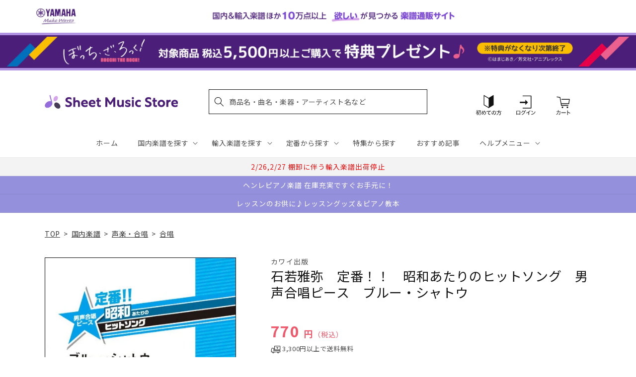

--- FILE ---
content_type: application/javascript; charset=utf-8
request_url: https://recommendations.loopclub.io/v2/storefront/template/?product_id=6905611681843&theme_id=124802433075&page=sheetmusic.jp.yamaha.com%2Fproducts%2F4962864920794&r_type=product&r_id=6905611681843&page_type=product_page&currency=JPY&shop=yamahasms.myshopify.com&user_id=1769011846-840f9fc1-ef02-4427-914a-57fa72c821ca&locale=ja&screen=desktop&qs=%7B%7D&client_id=e9dd5334-972a-429c-a664-69e631d9fd4f&cbt=true&cbs=true&market=2150793267&callback=jsonp_callback_32317
body_size: 8197
content:
jsonp_callback_32317({"visit_id":"1769011851-cc8bf9b0-c1cf-465e-808c-fc90ba5546e3","widgets":[{"id":218812,"page_id":129788,"widget_serve_id":"6103859b-b2fe-4121-8564-26c012d1f2e4","type":"similar_products","max_content":20,"min_content":1,"enabled":true,"location":"shopify-section-product-recommendations","title":"この商品に関連する商品","css":"/* ここから、追加CSS */li.rktheme-carousel-slide.glide__slide{    text-size-adjust: 100%;    -webkit-text-size-adjust: 100%;}.rktheme-carousel-arrows button {    display: block !important;}.rktheme-product-title {    margin-top: 0.5rem;    margin-bottom: 1.3rem;    font-weight: 400;    width: 100%;}a.rktheme-product-title {    text-decoration: none;    overflow: hidden;    display: -webkit-box;    -webkit-box-orient: vertical;    -webkit-line-clamp: 3;}a:hover.rktheme-product-title {    text-decoration: none;}a:hover.rktheme-bundle-product-title {    text-decoration: none;   opacity: 0.6 ;}.rktheme-product-price-wrap {    margin-bottom: 10px;    font-weight: 500;    width: 100%;    white-space: nowrap;}.rktheme-product-details {  position: relative;}.rktheme-product-title:after {  content: \"\";  position: absolute;  top: 0;  right: 0;  bottom: 0;  left: 0;  width: 100%;  height: 100%;  z-index: 1;}.rktheme-bundle-add-to-cart {    width: 100%;    color: #fff;    border: none;    border-radius: 0;     padding: 0.25em 3.0em!important;    font-weight: 400;    font-size: 0.95em!important;    line-height: 2.5em!important;    transition: opacity .15s ease-in-out;    opacity: 0.96;}.rktheme-bundle-product-title[data-current-product=true] {    font-weight: 400;    color: #121212;    text-decoration: none;    pointer-events: none;}.rktheme-bundle-product-title {    width: auto;    text-decoration: none;    background-color: transparent;    color: #121212;    -ms-flex-negative: 0;    flex-shrink: 0;    max-width: 720px;    white-space: nowrap;    text-overflow: ellipsis;    overflow: hidden;    line-height: 1.4!important;}.rktheme-bundle-total-price-amounts {    font-weight: 400;    font-size: 1.7rem;}.rktheme-bundle-total-price-info {    margin-bottom: 10px;}/* ここまで、追加CSS */[data-rk-widget-id='218812'] .rktheme-addtocart-select-arrow::after {    border-top-color: #fff;  }  [data-rk-widget-id='218812'] .rktheme-bundle-add-to-cart {    background-color: var(--add-cart-button-color);    color: #fff;  }  [data-rk-widget-id='218812'] .rktheme-bundle-add-to-cart:hover {    background-color: var(--add-cart-button-color);  }  [data-rk-widget-id='218812'] .rktheme-bundle-total-price-amounts {    color: #121212;  }  [data-rk-widget-id='218812'] .rktheme-bundle-product-item-prices {    color: #121212;  }  [data-rk-widget-id='218812'] .rktheme-widget-title {    font-size: 24px;  }  [data-rk-widget-id='218812'] .rktheme-bundle-title {    font-size: 24px;  }        [data-rk-widget-id='218812'] .rktheme-product-image {    object-fit: contain;  }          [data-rk-widget-id='218812'] .rktheme-widget-title {    text-align:left;  }                  [data-rk-widget-id='218812'] .rktheme-widget-container[data-ui-mode=desktop] .rktheme-bundle-image,  [data-rk-widget-id='218812'] .rktheme-widget-container[data-ui-mode=mobile] .rktheme-bundle-image {    position: absolute;    top: 0;    left: 0;    right: 0;    bottom: 0;    height: 100%;    width: 100%;    max-height: unset;            object-fit: contain      }        /* 課題3 追加CSS */  .glide__slide {    border: 1px solid #eee;    padding: 1rem 1rem 1.2rem;  }  .rktheme-product-image-wrap {    margin: 0 2rem 1rem;  }  .rktheme-carousel-arrow {    cursor: pointer;    width: 3.2rem !important;    height: 5.4rem !important;    padding: 0 !important;    display: grid;    place-items: center;    top: 45% !important;    transform: translateY(-50%);  }  .rktheme-carousel-arrow svg {    width: 1rem !important;    height: 1rem !important;  }  .rktheme-carousel-arrow.glide__arrow--left[data-style=rectangle] {    border-radius: 0 5px 5px 0;  }  .rktheme-carousel-arrow.glide__arrow--right[data-style=rectangle] {    border-radius: 5px 0 0 5px;  }  .rktheme-product-image-wrap {    padding-top: 120% !important;  }  .rktheme-product-title {    margin-bottom: 4px;  }  .rktheme-product-card:hover .rktheme-product-image--primary {    opacity: 0.7 ;  }  .rktheme-product-image-wrap:hover .rktheme-product-image--primary {    opacity: 0.7 ;  }  .rktheme-product-vendor {    letter-spacing: 0.03em;  }@media screen and (max-width: 749px) {  h3.rktheme-widget-title {    font-size: 20px !important;}  .rktheme-carousel-arrow {    display: none !important;    font-size: 15px;  }  .rktheme-product-card:hover .rktheme-product-image--primary{    opacity: 1;  }  .rktheme-product-image-wrap:hover .rktheme-product-image--primary {    opacity: 1;  }  a:hover.rktheme-product-title{    opacity: 1;  }  a:hover.rktheme-product-title {    text-decoration: none;  }  a:hover.rktheme-bundle-product-title {    text-decoration: none;  }  .rktheme-product-card:hover .rktheme-product-image--primary {    transform: none;  }  .rktheme-product-image-wrap[data-hover-mode=zoom]:hover .rktheme-product-image--primary {    transform: none;  }    .glide__slide {    border: 1px solid #eee;    padding: 1rem;  }}","layout":"carousel","cart_button_text":"Add to Cart","page_type":"product_page","desktop_per_view":4,"mobile_per_view":2,"carousel_control":"arrow","position_enabled":true,"position":2,"enable_cart_button":false,"cart_button_template":null,"extra":{},"enable_popup":false,"popup_config":{},"show_discount_label":false,"allow_out_of_stock":true,"tablet_per_view":3,"discount_config":{"enabled":null,"type":null,"value":null,"widget_message":null,"cart_message":null,"version":1,"apply_discount_only_to_rec":false},"cart_properties":{},"template":"<section class='rktheme-widget-container' data-layout='carousel'>    <h3 class='rktheme-widget-title'><span>この商品に関連する商品</span></h3>    <div class='rktheme-carousel-wrap'>      <div class='rktheme-carousel-container glide'>        <div class=\"rktheme-carousel-track glide__track\" data-glide-el=\"track\">          <ul class=\"rktheme-carousel-slides glide__slides\">                                                                                                                <li class='rktheme-carousel-slide glide__slide'>                  <div class='rktheme-product-card rktheme-grid-product' data-rk-product-id='6905370968115'>                    <a href='/products/9784780425116' class='rktheme-product-image-wrap' data-rk-track-type='clicked' data-rk-track-prevent-default='true'>                        <img class='rktheme-product-image  rktheme-product-image--primary' loading=\"lazy\" data-sizes=\"auto\" src=\"https://cdn.shopify.com/s/files/1/0553/1566/0851/products/9784780425116_600x.jpg?v=1680527740\" data-src=\"https://cdn.shopify.com/s/files/1/0553/1566/0851/products/9784780425116_600x.jpg?v=1680527740\" data-srcset=\"https://cdn.shopify.com/s/files/1/0553/1566/0851/products/9784780425116_180x.jpg?v=1680527740 180w 254h, https://cdn.shopify.com/s/files/1/0553/1566/0851/products/9784780425116.jpg?v=1680527740 320w 453h\" alt='高い声で歌うための１分ボイトレ　７つのステップでミックスボイスをマスター！' />                      <div class='rktheme-discount-label' data-compare-price=\"None\" data-price=\"1892.0\" data-label=\"{percent} off\"></div>                      <div class='rktheme-added-to-cart-tooltip'>Added to cart!</div>                    </a>                    <div class='rktheme-product-details'>                      <a class='rktheme-product-title' href='/products/9784780425116' data-rk-track-type='clicked' data-rk-track-prevent-default='true'>                          高い声で歌うための１分ボイトレ　７つのステップでミックスボイスをマスター！                      </a>                        <div class='rktheme-product-vendor rktheme-product-vendor--above-title'>株式会社メイツユニバーサルコンテンツ</div>                        <div class='rktheme-product-vendor rktheme-product-vendor--below-title'>株式会社メイツユニバーサルコンテンツ</div>                      <div class='rktheme-product-price-wrap' data-compare-price='False'>                          <span class='rktheme-product-price rktheme-product-price--original'>                            <span class='money'>1,892 円（税込）</span>                          </span>                      </div>                      <div class='rktheme-addtocart-container'>                          <button type='button' class='rktheme-addtocart-button' data-rk-variant-id='41254705365043'>カートに入れる</button>                      </div>                    </div>                  </div>              </li>                                                                                                                <li class='rktheme-carousel-slide glide__slide'>                  <div class='rktheme-product-card rktheme-grid-product' data-rk-product-id='7660198985779'>                    <a href='/products/4962864940723' class='rktheme-product-image-wrap' data-rk-track-type='clicked' data-rk-track-prevent-default='true'>                        <img class='rktheme-product-image  rktheme-product-image--primary' loading=\"lazy\" data-sizes=\"auto\" src=\"https://cdn.shopify.com/s/files/1/0553/1566/0851/files/4962864940723_ff74dfd3-3a63-4dfd-b2c6-89abd02fbe16_600x.jpg?v=1756099761\" data-src=\"https://cdn.shopify.com/s/files/1/0553/1566/0851/files/4962864940723_ff74dfd3-3a63-4dfd-b2c6-89abd02fbe16_600x.jpg?v=1756099761\" data-srcset=\"https://cdn.shopify.com/s/files/1/0553/1566/0851/files/4962864940723_ff74dfd3-3a63-4dfd-b2c6-89abd02fbe16_180x.jpg?v=1756099761 180w 255h, https://cdn.shopify.com/s/files/1/0553/1566/0851/files/4962864940723_ff74dfd3-3a63-4dfd-b2c6-89abd02fbe16_360x.jpg?v=1756099761 360w 510h, https://cdn.shopify.com/s/files/1/0553/1566/0851/files/4962864940723_ff74dfd3-3a63-4dfd-b2c6-89abd02fbe16.jpg?v=1756099761 423w 600h\" alt='相澤直人：女声合唱のための　日々是好日（ひびこれこうじつ）' />                      <div class='rktheme-discount-label' data-compare-price=\"None\" data-price=\"550.0\" data-label=\"{percent} off\"></div>                      <div class='rktheme-added-to-cart-tooltip'>Added to cart!</div>                    </a>                    <div class='rktheme-product-details'>                      <a class='rktheme-product-title' href='/products/4962864940723' data-rk-track-type='clicked' data-rk-track-prevent-default='true'>                          相澤直人：女声合唱のための　日々是好日（ひびこれこうじつ）                      </a>                        <div class='rktheme-product-vendor rktheme-product-vendor--above-title'>カワイ出版</div>                        <div class='rktheme-product-vendor rktheme-product-vendor--below-title'>カワイ出版</div>                      <div class='rktheme-product-price-wrap' data-compare-price='False'>                          <span class='rktheme-product-price rktheme-product-price--original'>                            <span class='money'>550 円（税込）</span>                          </span>                      </div>                      <div class='rktheme-addtocart-container'>                          <button type='button' class='rktheme-addtocart-button' data-rk-variant-id='43593611542579'>カートに入れる</button>                      </div>                    </div>                  </div>              </li>                                                                                                                <li class='rktheme-carousel-slide glide__slide'>                  <div class='rktheme-product-card rktheme-grid-product' data-rk-product-id='7734509961267'>                    <a href='/products/4962864940822' class='rktheme-product-image-wrap' data-rk-track-type='clicked' data-rk-track-prevent-default='true'>                        <img class='rktheme-product-image  rktheme-product-image--primary' loading=\"lazy\" data-sizes=\"auto\" src=\"https://cdn.shopify.com/s/files/1/0553/1566/0851/files/4962864940822_1b2e8379-25ee-486f-93e3-389871f89cc2_600x.jpg?v=1766122064\" data-src=\"https://cdn.shopify.com/s/files/1/0553/1566/0851/files/4962864940822_1b2e8379-25ee-486f-93e3-389871f89cc2_600x.jpg?v=1766122064\" data-srcset=\"https://cdn.shopify.com/s/files/1/0553/1566/0851/files/4962864940822_1b2e8379-25ee-486f-93e3-389871f89cc2_180x.jpg?v=1766122064 180w 254h, https://cdn.shopify.com/s/files/1/0553/1566/0851/files/4962864940822_1b2e8379-25ee-486f-93e3-389871f89cc2_360x.jpg?v=1766122064 360w 509h, https://cdn.shopify.com/s/files/1/0553/1566/0851/files/4962864940822_1b2e8379-25ee-486f-93e3-389871f89cc2.jpg?v=1766122064 424w 600h\" alt='石若雅弥：合唱ピース　笑ったり転んだり' />                      <div class='rktheme-discount-label' data-compare-price=\"None\" data-price=\"660.0\" data-label=\"{percent} off\"></div>                      <div class='rktheme-added-to-cart-tooltip'>Added to cart!</div>                    </a>                    <div class='rktheme-product-details'>                      <a class='rktheme-product-title' href='/products/4962864940822' data-rk-track-type='clicked' data-rk-track-prevent-default='true'>                          石若雅弥：合唱ピース　笑ったり転んだり                      </a>                        <div class='rktheme-product-vendor rktheme-product-vendor--above-title'>カワイ出版</div>                        <div class='rktheme-product-vendor rktheme-product-vendor--below-title'>カワイ出版</div>                      <div class='rktheme-product-price-wrap' data-compare-price='False'>                          <span class='rktheme-product-price rktheme-product-price--original'>                            <span class='money'>660 円（税込）</span>                          </span>                      </div>                      <div class='rktheme-addtocart-container'>                          <button type='button' class='rktheme-addtocart-button' data-rk-variant-id='43831845814323'>カートに入れる</button>                      </div>                    </div>                  </div>              </li>                                                                                                                <li class='rktheme-carousel-slide glide__slide'>                  <div class='rktheme-product-card rktheme-grid-product' data-rk-product-id='7758691172403'>                    <a href='/products/4947817309444' class='rktheme-product-image-wrap' data-rk-track-type='clicked' data-rk-track-prevent-default='true'>                        <img class='rktheme-product-image  rktheme-product-image--primary' loading=\"lazy\" data-sizes=\"auto\" src=\"https://cdn.shopify.com/s/files/1/0553/1566/0851/files/4947817309444_600x.jpg?v=1768889197\" data-src=\"https://cdn.shopify.com/s/files/1/0553/1566/0851/files/4947817309444_600x.jpg?v=1768889197\" data-srcset=\"https://cdn.shopify.com/s/files/1/0553/1566/0851/files/4947817309444_180x.jpg?v=1768889197 180w 240h, https://cdn.shopify.com/s/files/1/0553/1566/0851/files/4947817309444_360x.jpg?v=1768889197 360w 480h, https://cdn.shopify.com/s/files/1/0553/1566/0851/files/4947817309444_540x.jpg?v=1768889197 540w 720h, https://cdn.shopify.com/s/files/1/0553/1566/0851/files/4947817309444_720x.jpg?v=1768889197 720w 961h, https://cdn.shopify.com/s/files/1/0553/1566/0851/files/4947817309444_900x.jpg?v=1768889197 900w 1201h, https://cdn.shopify.com/s/files/1/0553/1566/0851/files/4947817309444.jpg?v=1768889197 959w 1280h\" alt='ピアノと歌うミュージカル～自由を求めて(ウィキッド)～ 【ピアノ伴奏CD付】' />                      <div class='rktheme-discount-label' data-compare-price=\"None\" data-price=\"3520.0\" data-label=\"{percent} off\"></div>                      <div class='rktheme-added-to-cart-tooltip'>Added to cart!</div>                    </a>                    <div class='rktheme-product-details'>                      <a class='rktheme-product-title' href='/products/4947817309444' data-rk-track-type='clicked' data-rk-track-prevent-default='true'>                          ピアノと歌うミュージカル～自由を求めて(ウィキッド)～ 【ピアノ伴奏CD付】                      </a>                        <div class='rktheme-product-vendor rktheme-product-vendor--above-title'>ヤマハミュージックエンタテインメントホールディングス</div>                        <div class='rktheme-product-vendor rktheme-product-vendor--below-title'>ヤマハミュージックエンタテインメントホールディングス</div>                      <div class='rktheme-product-price-wrap' data-compare-price='False'>                          <span class='rktheme-product-price rktheme-product-price--original'>                            <span class='money'>3,520 円（税込）</span>                          </span>                      </div>                      <div class='rktheme-addtocart-container'>                          <button type='button' class='rktheme-addtocart-button' data-rk-variant-id='43923465076787'>カートに入れる</button>                      </div>                    </div>                  </div>              </li>                                                                                                                <li class='rktheme-carousel-slide glide__slide'>                  <div class='rktheme-product-card rktheme-grid-product' data-rk-product-id='7758682783795'>                    <a href='/products/4962864940839' class='rktheme-product-image-wrap' data-rk-track-type='clicked' data-rk-track-prevent-default='true'>                        <img class='rktheme-product-image  rktheme-product-image--primary' loading=\"lazy\" data-sizes=\"auto\" src=\"https://cdn.shopify.com/s/files/1/0553/1566/0851/files/4962864940839_ec63901c-7b35-466f-810d-bc78269d4d80_600x.jpg?v=1768886829\" data-src=\"https://cdn.shopify.com/s/files/1/0553/1566/0851/files/4962864940839_ec63901c-7b35-466f-810d-bc78269d4d80_600x.jpg?v=1768886829\" data-srcset=\"https://cdn.shopify.com/s/files/1/0553/1566/0851/files/4962864940839_ec63901c-7b35-466f-810d-bc78269d4d80_180x.jpg?v=1768886829 180w 255h, https://cdn.shopify.com/s/files/1/0553/1566/0851/files/4962864940839_ec63901c-7b35-466f-810d-bc78269d4d80_360x.jpg?v=1768886829 360w 510h, https://cdn.shopify.com/s/files/1/0553/1566/0851/files/4962864940839_ec63901c-7b35-466f-810d-bc78269d4d80.jpg?v=1768886829 423w 600h\" alt='相澤直人：女声合唱のための　Ｙｏｕ　ａｎｄ　Ｉ' />                      <div class='rktheme-discount-label' data-compare-price=\"None\" data-price=\"550.0\" data-label=\"{percent} off\"></div>                      <div class='rktheme-added-to-cart-tooltip'>Added to cart!</div>                    </a>                    <div class='rktheme-product-details'>                      <a class='rktheme-product-title' href='/products/4962864940839' data-rk-track-type='clicked' data-rk-track-prevent-default='true'>                          相澤直人：女声合唱のための　Ｙｏｕ　ａｎｄ　Ｉ                      </a>                        <div class='rktheme-product-vendor rktheme-product-vendor--above-title'>カワイ出版</div>                        <div class='rktheme-product-vendor rktheme-product-vendor--below-title'>カワイ出版</div>                      <div class='rktheme-product-price-wrap' data-compare-price='False'>                          <span class='rktheme-product-price rktheme-product-price--original'>                            <span class='money'>550 円（税込）</span>                          </span>                      </div>                      <div class='rktheme-addtocart-container'>                          <button type='button' class='rktheme-addtocart-button' data-rk-variant-id='43923455901747'>カートに入れる</button>                      </div>                    </div>                  </div>              </li>                                                                                                                <li class='rktheme-carousel-slide glide__slide'>                  <div class='rktheme-product-card rktheme-grid-product' data-rk-product-id='6916436033587'>                    <a href='/products/9790650039918' class='rktheme-product-image-wrap' data-rk-track-type='clicked' data-rk-track-prevent-default='true'>                        <img class='rktheme-product-image  rktheme-product-image--primary' loading=\"lazy\" data-sizes=\"auto\" src=\"https://cdn.shopify.com/s/files/1/0553/1566/0851/products/9790650039918_600x.jpg?v=1683529529\" data-src=\"https://cdn.shopify.com/s/files/1/0553/1566/0851/products/9790650039918_600x.jpg?v=1683529529\" data-srcset=\"https://cdn.shopify.com/s/files/1/0553/1566/0851/products/9790650039918_180x.jpg?v=1683529529 180w 239h, https://cdn.shopify.com/s/files/1/0553/1566/0851/products/9790650039918_360x.jpg?v=1683529529 360w 478h, https://cdn.shopify.com/s/files/1/0553/1566/0851/products/9790650039918.jpg?v=1683529529 451w 600h\" alt='枕の草子による歌曲　増本伎共子' />                      <div class='rktheme-discount-label' data-compare-price=\"None\" data-price=\"3080.0\" data-label=\"{percent} off\"></div>                      <div class='rktheme-added-to-cart-tooltip'>Added to cart!</div>                    </a>                    <div class='rktheme-product-details'>                      <a class='rktheme-product-title' href='/products/9790650039918' data-rk-track-type='clicked' data-rk-track-prevent-default='true'>                          枕の草子による歌曲　増本伎共子                      </a>                        <div class='rktheme-product-vendor rktheme-product-vendor--above-title'>マザーアース㈱</div>                        <div class='rktheme-product-vendor rktheme-product-vendor--below-title'>マザーアース㈱</div>                      <div class='rktheme-product-price-wrap' data-compare-price='False'>                          <span class='rktheme-product-price rktheme-product-price--original'>                            <span class='money'>3,080 円（税込）</span>                          </span>                      </div>                      <div class='rktheme-addtocart-container'>                          <button type='button' class='rktheme-addtocart-button' data-rk-variant-id='41288530788403'>カートに入れる</button>                      </div>                    </div>                  </div>              </li>                                                                                                                <li class='rktheme-carousel-slide glide__slide'>                  <div class='rktheme-product-card rktheme-grid-product' data-rk-product-id='7756058591283'>                    <a href='/products/4958537115703' class='rktheme-product-image-wrap' data-rk-track-type='clicked' data-rk-track-prevent-default='true'>                        <img class='rktheme-product-image  rktheme-product-image--primary' loading=\"lazy\" data-sizes=\"auto\" src=\"https://cdn.shopify.com/s/files/1/0553/1566/0851/files/4958537115703_d128f421-bd93-4b97-95e3-6ed5f67b035b_600x.jpg?v=1768800873\" data-src=\"https://cdn.shopify.com/s/files/1/0553/1566/0851/files/4958537115703_d128f421-bd93-4b97-95e3-6ed5f67b035b_600x.jpg?v=1768800873\" data-srcset=\"https://cdn.shopify.com/s/files/1/0553/1566/0851/files/4958537115703_d128f421-bd93-4b97-95e3-6ed5f67b035b_180x.jpg?v=1768800873 180w 236h, https://cdn.shopify.com/s/files/1/0553/1566/0851/files/4958537115703_d128f421-bd93-4b97-95e3-6ed5f67b035b_360x.jpg?v=1768800873 360w 473h, https://cdn.shopify.com/s/files/1/0553/1566/0851/files/4958537115703_d128f421-bd93-4b97-95e3-6ed5f67b035b.jpg?v=1768800873 456w 600h\" alt='ジャズ・スタンダード・バイブル　パブリック・ドメイン・セレクション' />                      <div class='rktheme-discount-label' data-compare-price=\"None\" data-price=\"3080.0\" data-label=\"{percent} off\"></div>                      <div class='rktheme-added-to-cart-tooltip'>Added to cart!</div>                    </a>                    <div class='rktheme-product-details'>                      <a class='rktheme-product-title' href='/products/4958537115703' data-rk-track-type='clicked' data-rk-track-prevent-default='true'>                          ジャズ・スタンダード・バイブル　パブリック・ドメイン・セレクション                      </a>                        <div class='rktheme-product-vendor rktheme-product-vendor--above-title'>㈱リットーミュージック</div>                        <div class='rktheme-product-vendor rktheme-product-vendor--below-title'>㈱リットーミュージック</div>                      <div class='rktheme-product-price-wrap' data-compare-price='False'>                          <span class='rktheme-product-price rktheme-product-price--original'>                            <span class='money'>3,080 円（税込）</span>                          </span>                      </div>                      <div class='rktheme-addtocart-container'>                          <button type='button' class='rktheme-addtocart-button' data-rk-variant-id='43919062859827'>カートに入れる</button>                      </div>                    </div>                  </div>              </li>                                                                                                                <li class='rktheme-carousel-slide glide__slide'>                  <div class='rktheme-product-card rktheme-grid-product' data-rk-product-id='7753236676659'>                    <a href='/products/4589705579838' class='rktheme-product-image-wrap' data-rk-track-type='clicked' data-rk-track-prevent-default='true'>                        <img class='rktheme-product-image  rktheme-product-image--primary' loading=\"lazy\" data-sizes=\"auto\" src=\"https://cdn.shopify.com/s/files/1/0553/1566/0851/files/4589705579838_51537684-d445-43a8-a33e-45b364fa9bf4_600x.jpg?v=1768455075\" data-src=\"https://cdn.shopify.com/s/files/1/0553/1566/0851/files/4589705579838_51537684-d445-43a8-a33e-45b364fa9bf4_600x.jpg?v=1768455075\" data-srcset=\"https://cdn.shopify.com/s/files/1/0553/1566/0851/files/4589705579838_51537684-d445-43a8-a33e-45b364fa9bf4_180x.jpg?v=1768455075 180w 254h, https://cdn.shopify.com/s/files/1/0553/1566/0851/files/4589705579838_51537684-d445-43a8-a33e-45b364fa9bf4_360x.jpg?v=1768455075 360w 508h, https://cdn.shopify.com/s/files/1/0553/1566/0851/files/4589705579838_51537684-d445-43a8-a33e-45b364fa9bf4.jpg?v=1768455075 425w 600h\" alt='合唱Ｊ－ＰＯＰ　神田川〔混声３部合唱〕／南こうせつとかぐや姫' />                      <div class='rktheme-discount-label' data-compare-price=\"None\" data-price=\"1100.0\" data-label=\"{percent} off\"></div>                      <div class='rktheme-added-to-cart-tooltip'>Added to cart!</div>                    </a>                    <div class='rktheme-product-details'>                      <a class='rktheme-product-title' href='/products/4589705579838' data-rk-track-type='clicked' data-rk-track-prevent-default='true'>                          合唱Ｊ－ＰＯＰ　神田川〔混声３部合唱〕／南こうせつとかぐや姫                      </a>                        <div class='rktheme-product-vendor rktheme-product-vendor--above-title'>ウィンズスコア</div>                        <div class='rktheme-product-vendor rktheme-product-vendor--below-title'>ウィンズスコア</div>                      <div class='rktheme-product-price-wrap' data-compare-price='False'>                          <span class='rktheme-product-price rktheme-product-price--original'>                            <span class='money'>1,100 円（税込）</span>                          </span>                      </div>                      <div class='rktheme-addtocart-container'>                          <button type='button' class='rktheme-addtocart-button' data-rk-variant-id='43900597633075'>カートに入れる</button>                      </div>                    </div>                  </div>              </li>                                                                                                                <li class='rktheme-carousel-slide glide__slide'>                  <div class='rktheme-product-card rktheme-grid-product' data-rk-product-id='7753236643891'>                    <a href='/products/4510993556416' class='rktheme-product-image-wrap' data-rk-track-type='clicked' data-rk-track-prevent-default='true'>                        <img class='rktheme-product-image  rktheme-product-image--primary' loading=\"lazy\" data-sizes=\"auto\" src=\"https://cdn.shopify.com/s/files/1/0553/1566/0851/files/9784276546615_d7583c44-10ad-4a3e-997d-12ce288ce54b_600x.jpg?v=1768455075\" data-src=\"https://cdn.shopify.com/s/files/1/0553/1566/0851/files/9784276546615_d7583c44-10ad-4a3e-997d-12ce288ce54b_600x.jpg?v=1768455075\" data-srcset=\"https://cdn.shopify.com/s/files/1/0553/1566/0851/files/9784276546615_d7583c44-10ad-4a3e-997d-12ce288ce54b_180x.jpg?v=1768455075 180w 255h, https://cdn.shopify.com/s/files/1/0553/1566/0851/files/9784276546615_d7583c44-10ad-4a3e-997d-12ce288ce54b_360x.jpg?v=1768455075 360w 511h, https://cdn.shopify.com/s/files/1/0553/1566/0851/files/9784276546615_d7583c44-10ad-4a3e-997d-12ce288ce54b_540x.jpg?v=1768455075 540w 766h, https://cdn.shopify.com/s/files/1/0553/1566/0851/files/9784276546615_d7583c44-10ad-4a3e-997d-12ce288ce54b_720x.jpg?v=1768455075 720w 1022h, https://cdn.shopify.com/s/files/1/0553/1566/0851/files/9784276546615_d7583c44-10ad-4a3e-997d-12ce288ce54b.jpg?v=1768455075 845w 1200h\" alt='混声合唱組曲　あなたとわたし' />                      <div class='rktheme-discount-label' data-compare-price=\"None\" data-price=\"1870.0\" data-label=\"{percent} off\"></div>                      <div class='rktheme-added-to-cart-tooltip'>Added to cart!</div>                    </a>                    <div class='rktheme-product-details'>                      <a class='rktheme-product-title' href='/products/4510993556416' data-rk-track-type='clicked' data-rk-track-prevent-default='true'>                          混声合唱組曲　あなたとわたし                      </a>                        <div class='rktheme-product-vendor rktheme-product-vendor--above-title'>㈱音楽之友社</div>                        <div class='rktheme-product-vendor rktheme-product-vendor--below-title'>㈱音楽之友社</div>                      <div class='rktheme-product-price-wrap' data-compare-price='False'>                          <span class='rktheme-product-price rktheme-product-price--original'>                            <span class='money'>1,870 円（税込）</span>                          </span>                      </div>                      <div class='rktheme-addtocart-container'>                          <button type='button' class='rktheme-addtocart-button' data-rk-variant-id='43900597665843'>カートに入れる</button>                      </div>                    </div>                  </div>              </li>                                                                                                                <li class='rktheme-carousel-slide glide__slide'>                  <div class='rktheme-product-card rktheme-grid-product' data-rk-product-id='7753236381747'>                    <a href='/products/4589705579647' class='rktheme-product-image-wrap' data-rk-track-type='clicked' data-rk-track-prevent-default='true'>                        <img class='rktheme-product-image  rktheme-product-image--primary' loading=\"lazy\" data-sizes=\"auto\" src=\"https://cdn.shopify.com/s/files/1/0553/1566/0851/files/4589705579647_f9a54ead-8387-4bd5-b216-5355fe3418e3_600x.jpg?v=1768455075\" data-src=\"https://cdn.shopify.com/s/files/1/0553/1566/0851/files/4589705579647_f9a54ead-8387-4bd5-b216-5355fe3418e3_600x.jpg?v=1768455075\" data-srcset=\"https://cdn.shopify.com/s/files/1/0553/1566/0851/files/4589705579647_f9a54ead-8387-4bd5-b216-5355fe3418e3_180x.jpg?v=1768455075 180w 254h, https://cdn.shopify.com/s/files/1/0553/1566/0851/files/4589705579647_f9a54ead-8387-4bd5-b216-5355fe3418e3_360x.jpg?v=1768455075 360w 508h, https://cdn.shopify.com/s/files/1/0553/1566/0851/files/4589705579647_f9a54ead-8387-4bd5-b216-5355fe3418e3.jpg?v=1768455075 425w 600h\" alt='合唱Ｊ－ＰＯＰ　うたエール〔混声３部合唱〕／ゆず' />                      <div class='rktheme-discount-label' data-compare-price=\"None\" data-price=\"1100.0\" data-label=\"{percent} off\"></div>                      <div class='rktheme-added-to-cart-tooltip'>Added to cart!</div>                    </a>                    <div class='rktheme-product-details'>                      <a class='rktheme-product-title' href='/products/4589705579647' data-rk-track-type='clicked' data-rk-track-prevent-default='true'>                          合唱Ｊ－ＰＯＰ　うたエール〔混声３部合唱〕／ゆず                      </a>                        <div class='rktheme-product-vendor rktheme-product-vendor--above-title'>ウィンズスコア</div>                        <div class='rktheme-product-vendor rktheme-product-vendor--below-title'>ウィンズスコア</div>                      <div class='rktheme-product-price-wrap' data-compare-price='False'>                          <span class='rktheme-product-price rktheme-product-price--original'>                            <span class='money'>1,100 円（税込）</span>                          </span>                      </div>                      <div class='rktheme-addtocart-container'>                          <button type='button' class='rktheme-addtocart-button' data-rk-variant-id='43900597370931'>カートに入れる</button>                      </div>                    </div>                  </div>              </li>                                                                                                                <li class='rktheme-carousel-slide glide__slide'>                  <div class='rktheme-product-card rktheme-grid-product' data-rk-product-id='7753235333171'>                    <a href='/products/4513870051547' class='rktheme-product-image-wrap' data-rk-track-type='clicked' data-rk-track-prevent-default='true'>                        <img class='rktheme-product-image  rktheme-product-image--primary' loading=\"lazy\" data-sizes=\"auto\" src=\"https://cdn.shopify.com/s/files/1/0553/1566/0851/files/4513870051547_dd788f2c-7078-48e1-8a04-06af6376217e_600x.jpg?v=1768455075\" data-src=\"https://cdn.shopify.com/s/files/1/0553/1566/0851/files/4513870051547_dd788f2c-7078-48e1-8a04-06af6376217e_600x.jpg?v=1768455075\" data-srcset=\"https://cdn.shopify.com/s/files/1/0553/1566/0851/files/4513870051547_dd788f2c-7078-48e1-8a04-06af6376217e_180x.jpg?v=1768455075 180w 250h, https://cdn.shopify.com/s/files/1/0553/1566/0851/files/4513870051547_dd788f2c-7078-48e1-8a04-06af6376217e_360x.jpg?v=1768455075 360w 500h, https://cdn.shopify.com/s/files/1/0553/1566/0851/files/4513870051547_dd788f2c-7078-48e1-8a04-06af6376217e.jpg?v=1768455075 432w 600h\" alt='やさしい二部合唱／ピアノ伴奏　心に残る　世界の名歌・愛唱歌集' />                      <div class='rktheme-discount-label' data-compare-price=\"None\" data-price=\"1980.0\" data-label=\"{percent} off\"></div>                      <div class='rktheme-added-to-cart-tooltip'>Added to cart!</div>                    </a>                    <div class='rktheme-product-details'>                      <a class='rktheme-product-title' href='/products/4513870051547' data-rk-track-type='clicked' data-rk-track-prevent-default='true'>                          やさしい二部合唱／ピアノ伴奏　心に残る　世界の名歌・愛唱歌集                      </a>                        <div class='rktheme-product-vendor rktheme-product-vendor--above-title'>（有）ケイ・エム・ピー</div>                        <div class='rktheme-product-vendor rktheme-product-vendor--below-title'>（有）ケイ・エム・ピー</div>                      <div class='rktheme-product-price-wrap' data-compare-price='False'>                          <span class='rktheme-product-price rktheme-product-price--original'>                            <span class='money'>1,980 円（税込）</span>                          </span>                      </div>                      <div class='rktheme-addtocart-container'>                          <button type='button' class='rktheme-addtocart-button' data-rk-variant-id='43900596322355'>カートに入れる</button>                      </div>                    </div>                  </div>              </li>                                                                                                                <li class='rktheme-carousel-slide glide__slide'>                  <div class='rktheme-product-card rktheme-grid-product' data-rk-product-id='7753235365939'>                    <a href='/products/4511005136626' class='rktheme-product-image-wrap' data-rk-track-type='clicked' data-rk-track-prevent-default='true'>                        <img class='rktheme-product-image  rktheme-product-image--primary' loading=\"lazy\" data-sizes=\"auto\" src=\"https://cdn.shopify.com/s/files/1/0553/1566/0851/files/4511005136626_f41fb4b8-ff55-4355-b21b-d90dbdd69d33_600x.jpg?v=1768455075\" data-src=\"https://cdn.shopify.com/s/files/1/0553/1566/0851/files/4511005136626_f41fb4b8-ff55-4355-b21b-d90dbdd69d33_600x.jpg?v=1768455075\" data-srcset=\"https://cdn.shopify.com/s/files/1/0553/1566/0851/files/4511005136626_f41fb4b8-ff55-4355-b21b-d90dbdd69d33_180x.jpg?v=1768455075 180w 249h, https://cdn.shopify.com/s/files/1/0553/1566/0851/files/4511005136626_f41fb4b8-ff55-4355-b21b-d90dbdd69d33_360x.jpg?v=1768455075 360w 498h, https://cdn.shopify.com/s/files/1/0553/1566/0851/files/4511005136626_f41fb4b8-ff55-4355-b21b-d90dbdd69d33.jpg?v=1768455075 414w 573h\" alt='千原英喜：ＬＩＦＥ　　歌は歌う！　女声合唱とピアノのための' />                      <div class='rktheme-discount-label' data-compare-price=\"None\" data-price=\"1650.0\" data-label=\"{percent} off\"></div>                      <div class='rktheme-added-to-cart-tooltip'>Added to cart!</div>                    </a>                    <div class='rktheme-product-details'>                      <a class='rktheme-product-title' href='/products/4511005136626' data-rk-track-type='clicked' data-rk-track-prevent-default='true'>                          千原英喜：ＬＩＦＥ　　歌は歌う！　女声合唱とピアノのための                      </a>                        <div class='rktheme-product-vendor rktheme-product-vendor--above-title'>（株）全音楽譜出版社</div>                        <div class='rktheme-product-vendor rktheme-product-vendor--below-title'>（株）全音楽譜出版社</div>                      <div class='rktheme-product-price-wrap' data-compare-price='False'>                          <span class='rktheme-product-price rktheme-product-price--original'>                            <span class='money'>1,650 円（税込）</span>                          </span>                      </div>                      <div class='rktheme-addtocart-container'>                          <button type='button' class='rktheme-addtocart-button' data-rk-variant-id='43900596355123'>カートに入れる</button>                      </div>                    </div>                  </div>              </li>                                                                                                                <li class='rktheme-carousel-slide glide__slide'>                  <div class='rktheme-product-card rktheme-grid-product' data-rk-product-id='7753235431475'>                    <a href='/products/4511005136633' class='rktheme-product-image-wrap' data-rk-track-type='clicked' data-rk-track-prevent-default='true'>                        <img class='rktheme-product-image  rktheme-product-image--primary' loading=\"lazy\" data-sizes=\"auto\" src=\"https://cdn.shopify.com/s/files/1/0553/1566/0851/files/4511005136633_ea413956-764e-476e-8524-11bab111b4c9_600x.jpg?v=1768455075\" data-src=\"https://cdn.shopify.com/s/files/1/0553/1566/0851/files/4511005136633_ea413956-764e-476e-8524-11bab111b4c9_600x.jpg?v=1768455075\" data-srcset=\"https://cdn.shopify.com/s/files/1/0553/1566/0851/files/4511005136633_ea413956-764e-476e-8524-11bab111b4c9_180x.jpg?v=1768455075 180w 250h, https://cdn.shopify.com/s/files/1/0553/1566/0851/files/4511005136633_ea413956-764e-476e-8524-11bab111b4c9_360x.jpg?v=1768455075 360w 500h, https://cdn.shopify.com/s/files/1/0553/1566/0851/files/4511005136633_ea413956-764e-476e-8524-11bab111b4c9.jpg?v=1768455075 414w 575h\" alt='田畠佑一：心に浮かぶ雲に　混声合唱曲集' />                      <div class='rktheme-discount-label' data-compare-price=\"None\" data-price=\"1980.0\" data-label=\"{percent} off\"></div>                      <div class='rktheme-added-to-cart-tooltip'>Added to cart!</div>                    </a>                    <div class='rktheme-product-details'>                      <a class='rktheme-product-title' href='/products/4511005136633' data-rk-track-type='clicked' data-rk-track-prevent-default='true'>                          田畠佑一：心に浮かぶ雲に　混声合唱曲集                      </a>                        <div class='rktheme-product-vendor rktheme-product-vendor--above-title'>（株）全音楽譜出版社</div>                        <div class='rktheme-product-vendor rktheme-product-vendor--below-title'>（株）全音楽譜出版社</div>                      <div class='rktheme-product-price-wrap' data-compare-price='False'>                          <span class='rktheme-product-price rktheme-product-price--original'>                            <span class='money'>1,980 円（税込）</span>                          </span>                      </div>                      <div class='rktheme-addtocart-container'>                          <button type='button' class='rktheme-addtocart-button' data-rk-variant-id='43900596420659'>カートに入れる</button>                      </div>                    </div>                  </div>              </li>                                                                                                                <li class='rktheme-carousel-slide glide__slide'>                  <div class='rktheme-product-card rktheme-grid-product' data-rk-product-id='7753234874419'>                    <a href='/products/4511005136640' class='rktheme-product-image-wrap' data-rk-track-type='clicked' data-rk-track-prevent-default='true'>                        <img class='rktheme-product-image  rktheme-product-image--primary' loading=\"lazy\" data-sizes=\"auto\" src=\"https://cdn.shopify.com/s/files/1/0553/1566/0851/files/4511005136640_449addd7-bb66-4c4d-90c5-885d2cff593d_600x.jpg?v=1768455075\" data-src=\"https://cdn.shopify.com/s/files/1/0553/1566/0851/files/4511005136640_449addd7-bb66-4c4d-90c5-885d2cff593d_600x.jpg?v=1768455075\" data-srcset=\"https://cdn.shopify.com/s/files/1/0553/1566/0851/files/4511005136640_449addd7-bb66-4c4d-90c5-885d2cff593d_180x.jpg?v=1768455075 180w 255h, https://cdn.shopify.com/s/files/1/0553/1566/0851/files/4511005136640_449addd7-bb66-4c4d-90c5-885d2cff593d_360x.jpg?v=1768455075 360w 510h, https://cdn.shopify.com/s/files/1/0553/1566/0851/files/4511005136640_449addd7-bb66-4c4d-90c5-885d2cff593d.jpg?v=1768455075 414w 587h\" alt='明日のヒットメロディー’２６－０３' />                      <div class='rktheme-discount-label' data-compare-price=\"None\" data-price=\"1210.0\" data-label=\"{percent} off\"></div>                      <div class='rktheme-added-to-cart-tooltip'>Added to cart!</div>                    </a>                    <div class='rktheme-product-details'>                      <a class='rktheme-product-title' href='/products/4511005136640' data-rk-track-type='clicked' data-rk-track-prevent-default='true'>                          明日のヒットメロディー’２６－０３                      </a>                        <div class='rktheme-product-vendor rktheme-product-vendor--above-title'>（株）全音楽譜出版社</div>                        <div class='rktheme-product-vendor rktheme-product-vendor--below-title'>（株）全音楽譜出版社</div>                      <div class='rktheme-product-price-wrap' data-compare-price='False'>                          <span class='rktheme-product-price rktheme-product-price--original'>                            <span class='money'>1,210 円（税込）</span>                          </span>                      </div>                      <div class='rktheme-addtocart-container'>                          <button type='button' class='rktheme-addtocart-button' data-rk-variant-id='43900595863603'>カートに入れる</button>                      </div>                    </div>                  </div>              </li>                                                                                                                <li class='rktheme-carousel-slide glide__slide'>                  <div class='rktheme-product-card rktheme-grid-product' data-rk-product-id='7753235497011'>                    <a href='/products/4589705579678' class='rktheme-product-image-wrap' data-rk-track-type='clicked' data-rk-track-prevent-default='true'>                        <img class='rktheme-product-image  rktheme-product-image--primary' loading=\"lazy\" data-sizes=\"auto\" src=\"https://cdn.shopify.com/s/files/1/0553/1566/0851/files/4589705579678_887bc319-b1c1-4dda-82e9-eb677df4e368_600x.jpg?v=1768455075\" data-src=\"https://cdn.shopify.com/s/files/1/0553/1566/0851/files/4589705579678_887bc319-b1c1-4dda-82e9-eb677df4e368_600x.jpg?v=1768455075\" data-srcset=\"https://cdn.shopify.com/s/files/1/0553/1566/0851/files/4589705579678_887bc319-b1c1-4dda-82e9-eb677df4e368_180x.jpg?v=1768455075 180w 254h, https://cdn.shopify.com/s/files/1/0553/1566/0851/files/4589705579678_887bc319-b1c1-4dda-82e9-eb677df4e368_360x.jpg?v=1768455075 360w 508h, https://cdn.shopify.com/s/files/1/0553/1566/0851/files/4589705579678_887bc319-b1c1-4dda-82e9-eb677df4e368.jpg?v=1768455075 425w 600h\" alt='合唱Ｊ－ＰＯＰ　見えない羽根〔女声２部合唱〕／松本俊明　ｗｉｔｈ　プリシラ・アーン' />                      <div class='rktheme-discount-label' data-compare-price=\"None\" data-price=\"1100.0\" data-label=\"{percent} off\"></div>                      <div class='rktheme-added-to-cart-tooltip'>Added to cart!</div>                    </a>                    <div class='rktheme-product-details'>                      <a class='rktheme-product-title' href='/products/4589705579678' data-rk-track-type='clicked' data-rk-track-prevent-default='true'>                          合唱Ｊ－ＰＯＰ　見えない羽根〔女声２部合唱〕／松本俊明　ｗｉｔｈ　プリシラ・アーン                      </a>                        <div class='rktheme-product-vendor rktheme-product-vendor--above-title'>ウィンズスコア</div>                        <div class='rktheme-product-vendor rktheme-product-vendor--below-title'>ウィンズスコア</div>                      <div class='rktheme-product-price-wrap' data-compare-price='False'>                          <span class='rktheme-product-price rktheme-product-price--original'>                            <span class='money'>1,100 円（税込）</span>                          </span>                      </div>                      <div class='rktheme-addtocart-container'>                          <button type='button' class='rktheme-addtocart-button' data-rk-variant-id='43900596518963'>カートに入れる</button>                      </div>                    </div>                  </div>              </li>                                                                                                                <li class='rktheme-carousel-slide glide__slide'>                  <div class='rktheme-product-card rktheme-grid-product' data-rk-product-id='7753236283443'>                    <a href='/products/4589705579661' class='rktheme-product-image-wrap' data-rk-track-type='clicked' data-rk-track-prevent-default='true'>                        <img class='rktheme-product-image  rktheme-product-image--primary' loading=\"lazy\" data-sizes=\"auto\" src=\"https://cdn.shopify.com/s/files/1/0553/1566/0851/files/4589705579661_d22e65a7-3c19-4b5c-b284-8fdd067a3bfe_600x.jpg?v=1768455075\" data-src=\"https://cdn.shopify.com/s/files/1/0553/1566/0851/files/4589705579661_d22e65a7-3c19-4b5c-b284-8fdd067a3bfe_600x.jpg?v=1768455075\" data-srcset=\"https://cdn.shopify.com/s/files/1/0553/1566/0851/files/4589705579661_d22e65a7-3c19-4b5c-b284-8fdd067a3bfe_180x.jpg?v=1768455075 180w 254h, https://cdn.shopify.com/s/files/1/0553/1566/0851/files/4589705579661_d22e65a7-3c19-4b5c-b284-8fdd067a3bfe_360x.jpg?v=1768455075 360w 508h, https://cdn.shopify.com/s/files/1/0553/1566/0851/files/4589705579661_d22e65a7-3c19-4b5c-b284-8fdd067a3bfe.jpg?v=1768455075 425w 600h\" alt='合唱Ｊ－ＰＯＰ　なないろ〔混声３部合唱〕／ＢＵＭＰ　ＯＦ　ＣＨＩＣＫＥＮ' />                      <div class='rktheme-discount-label' data-compare-price=\"None\" data-price=\"1100.0\" data-label=\"{percent} off\"></div>                      <div class='rktheme-added-to-cart-tooltip'>Added to cart!</div>                    </a>                    <div class='rktheme-product-details'>                      <a class='rktheme-product-title' href='/products/4589705579661' data-rk-track-type='clicked' data-rk-track-prevent-default='true'>                          合唱Ｊ－ＰＯＰ　なないろ〔混声３部合唱〕／ＢＵＭＰ　ＯＦ　ＣＨＩＣＫＥＮ                      </a>                        <div class='rktheme-product-vendor rktheme-product-vendor--above-title'>ウィンズスコア</div>                        <div class='rktheme-product-vendor rktheme-product-vendor--below-title'>ウィンズスコア</div>                      <div class='rktheme-product-price-wrap' data-compare-price='False'>                          <span class='rktheme-product-price rktheme-product-price--original'>                            <span class='money'>1,100 円（税込）</span>                          </span>                      </div>                      <div class='rktheme-addtocart-container'>                          <button type='button' class='rktheme-addtocart-button' data-rk-variant-id='43900597239859'>カートに入れる</button>                      </div>                    </div>                  </div>              </li>                                                                                                                <li class='rktheme-carousel-slide glide__slide'>                  <div class='rktheme-product-card rktheme-grid-product' data-rk-product-id='7753235464243'>                    <a href='/products/4589705579654' class='rktheme-product-image-wrap' data-rk-track-type='clicked' data-rk-track-prevent-default='true'>                        <img class='rktheme-product-image  rktheme-product-image--primary' loading=\"lazy\" data-sizes=\"auto\" src=\"https://cdn.shopify.com/s/files/1/0553/1566/0851/files/4589705579654_5016b3a1-cb0f-4fcf-82ee-df7db58314d8_600x.jpg?v=1768455075\" data-src=\"https://cdn.shopify.com/s/files/1/0553/1566/0851/files/4589705579654_5016b3a1-cb0f-4fcf-82ee-df7db58314d8_600x.jpg?v=1768455075\" data-srcset=\"https://cdn.shopify.com/s/files/1/0553/1566/0851/files/4589705579654_5016b3a1-cb0f-4fcf-82ee-df7db58314d8_180x.jpg?v=1768455075 180w 254h, https://cdn.shopify.com/s/files/1/0553/1566/0851/files/4589705579654_5016b3a1-cb0f-4fcf-82ee-df7db58314d8_360x.jpg?v=1768455075 360w 508h, https://cdn.shopify.com/s/files/1/0553/1566/0851/files/4589705579654_5016b3a1-cb0f-4fcf-82ee-df7db58314d8.jpg?v=1768455075 425w 600h\" alt='合唱Ｊ－ＰＯＰ　にじいろ〔女声２部合唱〕／絢香' />                      <div class='rktheme-discount-label' data-compare-price=\"None\" data-price=\"1100.0\" data-label=\"{percent} off\"></div>                      <div class='rktheme-added-to-cart-tooltip'>Added to cart!</div>                    </a>                    <div class='rktheme-product-details'>                      <a class='rktheme-product-title' href='/products/4589705579654' data-rk-track-type='clicked' data-rk-track-prevent-default='true'>                          合唱Ｊ－ＰＯＰ　にじいろ〔女声２部合唱〕／絢香                      </a>                        <div class='rktheme-product-vendor rktheme-product-vendor--above-title'>ウィンズスコア</div>                        <div class='rktheme-product-vendor rktheme-product-vendor--below-title'>ウィンズスコア</div>                      <div class='rktheme-product-price-wrap' data-compare-price='False'>                          <span class='rktheme-product-price rktheme-product-price--original'>                            <span class='money'>1,100 円（税込）</span>                          </span>                      </div>                      <div class='rktheme-addtocart-container'>                          <button type='button' class='rktheme-addtocart-button' data-rk-variant-id='43900596453427'>カートに入れる</button>                      </div>                    </div>                  </div>              </li>                                                                                                                <li class='rktheme-carousel-slide glide__slide'>                  <div class='rktheme-product-card rktheme-grid-product' data-rk-product-id='7753234972723'>                    <a href='/products/4589705579821' class='rktheme-product-image-wrap' data-rk-track-type='clicked' data-rk-track-prevent-default='true'>                        <img class='rktheme-product-image  rktheme-product-image--primary' loading=\"lazy\" data-sizes=\"auto\" src=\"https://cdn.shopify.com/s/files/1/0553/1566/0851/files/4589705579821_62b9eaf1-bfe0-4e87-bba5-dfb77fe9cfb8_600x.jpg?v=1768455075\" data-src=\"https://cdn.shopify.com/s/files/1/0553/1566/0851/files/4589705579821_62b9eaf1-bfe0-4e87-bba5-dfb77fe9cfb8_600x.jpg?v=1768455075\" data-srcset=\"https://cdn.shopify.com/s/files/1/0553/1566/0851/files/4589705579821_62b9eaf1-bfe0-4e87-bba5-dfb77fe9cfb8_180x.jpg?v=1768455075 180w 254h, https://cdn.shopify.com/s/files/1/0553/1566/0851/files/4589705579821_62b9eaf1-bfe0-4e87-bba5-dfb77fe9cfb8_360x.jpg?v=1768455075 360w 508h, https://cdn.shopify.com/s/files/1/0553/1566/0851/files/4589705579821_62b9eaf1-bfe0-4e87-bba5-dfb77fe9cfb8.jpg?v=1768455075 425w 600h\" alt='合唱Ｊ－ＰＯＰ　Ｒｅｍｅｍｂｅｒ　Ｍｅ〔混声３部合唱〕／ＭＡＮ　ＷＩＴＨ　Ａ　ＭＩＳＳＩＯＮ' />                      <div class='rktheme-discount-label' data-compare-price=\"None\" data-price=\"1100.0\" data-label=\"{percent} off\"></div>                      <div class='rktheme-added-to-cart-tooltip'>Added to cart!</div>                    </a>                    <div class='rktheme-product-details'>                      <a class='rktheme-product-title' href='/products/4589705579821' data-rk-track-type='clicked' data-rk-track-prevent-default='true'>                          合唱Ｊ－ＰＯＰ　Ｒｅｍｅｍｂｅｒ　Ｍｅ〔混声３部合唱〕／ＭＡＮ　ＷＩＴＨ　Ａ　ＭＩＳＳＩＯＮ                      </a>                        <div class='rktheme-product-vendor rktheme-product-vendor--above-title'>ウィンズスコア</div>                        <div class='rktheme-product-vendor rktheme-product-vendor--below-title'>ウィンズスコア</div>                      <div class='rktheme-product-price-wrap' data-compare-price='False'>                          <span class='rktheme-product-price rktheme-product-price--original'>                            <span class='money'>1,100 円（税込）</span>                          </span>                      </div>                      <div class='rktheme-addtocart-container'>                          <button type='button' class='rktheme-addtocart-button' data-rk-variant-id='43900595961907'>カートに入れる</button>                      </div>                    </div>                  </div>              </li>                                                                                                                <li class='rktheme-carousel-slide glide__slide'>                  <div class='rktheme-product-card rktheme-grid-product' data-rk-product-id='6894905917491'>                    <a href='/products/4511005079213' class='rktheme-product-image-wrap' data-rk-track-type='clicked' data-rk-track-prevent-default='true'>                        <img class='rktheme-product-image  rktheme-product-image--primary' loading=\"lazy\" data-sizes=\"auto\" src=\"https://cdn.shopify.com/s/files/1/0553/1566/0851/files/no_image_240131_c3c36746-d2ff-482b-b5d5-ae8a23df8a80_600x.jpg?v=1712624226\" data-src=\"https://cdn.shopify.com/s/files/1/0553/1566/0851/files/no_image_240131_c3c36746-d2ff-482b-b5d5-ae8a23df8a80_600x.jpg?v=1712624226\" data-srcset=\"https://cdn.shopify.com/s/files/1/0553/1566/0851/files/no_image_240131_c3c36746-d2ff-482b-b5d5-ae8a23df8a80_180x.jpg?v=1712624226 180w 236h, https://cdn.shopify.com/s/files/1/0553/1566/0851/files/no_image_240131_c3c36746-d2ff-482b-b5d5-ae8a23df8a80_360x.jpg?v=1712624226 360w 473h, https://cdn.shopify.com/s/files/1/0553/1566/0851/files/no_image_240131_c3c36746-d2ff-482b-b5d5-ae8a23df8a80_540x.jpg?v=1712624226 540w 710h, https://cdn.shopify.com/s/files/1/0553/1566/0851/files/no_image_240131_c3c36746-d2ff-482b-b5d5-ae8a23df8a80_720x.jpg?v=1712624226 720w 947h, https://cdn.shopify.com/s/files/1/0553/1566/0851/files/no_image_240131_c3c36746-d2ff-482b-b5d5-ae8a23df8a80_900x.jpg?v=1712624226 900w 1184h, https://cdn.shopify.com/s/files/1/0553/1566/0851/files/no_image_240131_c3c36746-d2ff-482b-b5d5-ae8a23df8a80.jpg?v=1712624226 912w 1200h\" alt='千原英喜　無伴奏混声　梁塵秘紗五題／混声とピアノ　梁塵秘紗ＫＯＹＡＮＡＧＩ' />                      <div class='rktheme-discount-label' data-compare-price=\"None\" data-price=\"1980.0\" data-label=\"{percent} off\"></div>                      <div class='rktheme-added-to-cart-tooltip'>Added to cart!</div>                    </a>                    <div class='rktheme-product-details'>                      <a class='rktheme-product-title' href='/products/4511005079213' data-rk-track-type='clicked' data-rk-track-prevent-default='true'>                          千原英喜　無伴奏混声　梁塵秘紗五題／混声とピアノ　梁塵秘紗ＫＯＹＡＮＡＧＩ                      </a>                        <div class='rktheme-product-vendor rktheme-product-vendor--above-title'>（株）全音楽譜出版社</div>                        <div class='rktheme-product-vendor rktheme-product-vendor--below-title'>（株）全音楽譜出版社</div>                      <div class='rktheme-product-price-wrap' data-compare-price='False'>                          <span class='rktheme-product-price rktheme-product-price--original'>                            <span class='money'>1,980 円（税込）</span>                          </span>                      </div>                      <div class='rktheme-addtocart-container'>                          <button type='button' class='rktheme-addtocart-button' data-rk-variant-id='41221649203251'>カートに入れる</button>                      </div>                    </div>                  </div>              </li>                                                                                                                <li class='rktheme-carousel-slide glide__slide'>                  <div class='rktheme-product-card rktheme-grid-product' data-rk-product-id='6895552561203'>                    <a href='/products/4511005106254' class='rktheme-product-image-wrap' data-rk-track-type='clicked' data-rk-track-prevent-default='true'>                        <img class='rktheme-product-image  rktheme-product-image--primary' loading=\"lazy\" data-sizes=\"auto\" src=\"https://cdn.shopify.com/s/files/1/0553/1566/0851/products/4511005106254_600x.jpg?v=1677745504\" data-src=\"https://cdn.shopify.com/s/files/1/0553/1566/0851/products/4511005106254_600x.jpg?v=1677745504\" data-srcset=\"https://cdn.shopify.com/s/files/1/0553/1566/0851/products/4511005106254_180x.jpg?v=1677745504 180w 244h, https://cdn.shopify.com/s/files/1/0553/1566/0851/products/4511005106254_360x.jpg?v=1677745504 360w 488h, https://cdn.shopify.com/s/files/1/0553/1566/0851/products/4511005106254.jpg?v=1677745504 442w 600h\" alt='三善晃　童声合唱とピアノのための組曲　のら犬ドジ' />                      <div class='rktheme-discount-label' data-compare-price=\"None\" data-price=\"1760.0\" data-label=\"{percent} off\"></div>                      <div class='rktheme-added-to-cart-tooltip'>Added to cart!</div>                    </a>                    <div class='rktheme-product-details'>                      <a class='rktheme-product-title' href='/products/4511005106254' data-rk-track-type='clicked' data-rk-track-prevent-default='true'>                          三善晃　童声合唱とピアノのための組曲　のら犬ドジ                      </a>                        <div class='rktheme-product-vendor rktheme-product-vendor--above-title'>（株）全音楽譜出版社</div>                        <div class='rktheme-product-vendor rktheme-product-vendor--below-title'>（株）全音楽譜出版社</div>                      <div class='rktheme-product-price-wrap' data-compare-price='False'>                          <span class='rktheme-product-price rktheme-product-price--original'>                            <span class='money'>1,760 円（税込）</span>                          </span>                      </div>                      <div class='rktheme-addtocart-container'>                          <button type='button' class='rktheme-addtocart-button' data-rk-variant-id='41222352896051'>カートに入れる</button>                      </div>                    </div>                  </div>              </li>          </ul>        </div>        <div class=\"rktheme-carousel-arrows glide__arrows\" data-glide-el=\"controls\">          <button class=\"rktheme-carousel-arrow glide__arrow glide__arrow--left\" data-glide-dir=\"<\" type=\"button\">            <svg xmlns=\"http://www.w3.org/2000/svg\" viewBox=\"0 0 492 492\"><path d=\"M198.608 246.104L382.664 62.04c5.068-5.056 7.856-11.816 7.856-19.024 0-7.212-2.788-13.968-7.856-19.032l-16.128-16.12C361.476 2.792 354.712 0 347.504 0s-13.964 2.792-19.028 7.864L109.328 227.008c-5.084 5.08-7.868 11.868-7.848 19.084-.02 7.248 2.76 14.028 7.848 19.112l218.944 218.932c5.064 5.072 11.82 7.864 19.032 7.864 7.208 0 13.964-2.792 19.032-7.864l16.124-16.12c10.492-10.492 10.492-27.572 0-38.06L198.608 246.104z\"/></svg>          </button>          <button class=\"rktheme-carousel-arrow glide__arrow glide__arrow--right\" data-glide-dir=\">\" type=\"button\">            <svg xmlns=\"http://www.w3.org/2000/svg\" viewBox=\"0 0 492.004 492.004\"><path d=\"M382.678 226.804L163.73 7.86C158.666 2.792 151.906 0 144.698 0s-13.968 2.792-19.032 7.86l-16.124 16.12c-10.492 10.504-10.492 27.576 0 38.064L293.398 245.9l-184.06 184.06c-5.064 5.068-7.86 11.824-7.86 19.028 0 7.212 2.796 13.968 7.86 19.04l16.124 16.116c5.068 5.068 11.824 7.86 19.032 7.86s13.968-2.792 19.032-7.86L382.678 265c5.076-5.084 7.864-11.872 7.848-19.088.016-7.244-2.772-14.028-7.848-19.108z\"/></svg>          </button>        </div>        <div class=\"rktheme-carousel-bullets glide__bullets\" data-glide-el=\"controls[nav]\">            <button type='button' class=\"rktheme-carousel-bullet glide__bullet\" data-glide-dir=\"=0\"></button>            <button type='button' class=\"rktheme-carousel-bullet glide__bullet\" data-glide-dir=\"=1\"></button>            <button type='button' class=\"rktheme-carousel-bullet glide__bullet\" data-glide-dir=\"=2\"></button>            <button type='button' class=\"rktheme-carousel-bullet glide__bullet\" data-glide-dir=\"=3\"></button>            <button type='button' class=\"rktheme-carousel-bullet glide__bullet\" data-glide-dir=\"=4\"></button>            <button type='button' class=\"rktheme-carousel-bullet glide__bullet\" data-glide-dir=\"=5\"></button>            <button type='button' class=\"rktheme-carousel-bullet glide__bullet\" data-glide-dir=\"=6\"></button>            <button type='button' class=\"rktheme-carousel-bullet glide__bullet\" data-glide-dir=\"=7\"></button>            <button type='button' class=\"rktheme-carousel-bullet glide__bullet\" data-glide-dir=\"=8\"></button>            <button type='button' class=\"rktheme-carousel-bullet glide__bullet\" data-glide-dir=\"=9\"></button>            <button type='button' class=\"rktheme-carousel-bullet glide__bullet\" data-glide-dir=\"=10\"></button>            <button type='button' class=\"rktheme-carousel-bullet glide__bullet\" data-glide-dir=\"=11\"></button>            <button type='button' class=\"rktheme-carousel-bullet glide__bullet\" data-glide-dir=\"=12\"></button>            <button type='button' class=\"rktheme-carousel-bullet glide__bullet\" data-glide-dir=\"=13\"></button>            <button type='button' class=\"rktheme-carousel-bullet glide__bullet\" data-glide-dir=\"=14\"></button>            <button type='button' class=\"rktheme-carousel-bullet glide__bullet\" data-glide-dir=\"=15\"></button>            <button type='button' class=\"rktheme-carousel-bullet glide__bullet\" data-glide-dir=\"=16\"></button>            <button type='button' class=\"rktheme-carousel-bullet glide__bullet\" data-glide-dir=\"=17\"></button>            <button type='button' class=\"rktheme-carousel-bullet glide__bullet\" data-glide-dir=\"=18\"></button>            <button type='button' class=\"rktheme-carousel-bullet glide__bullet\" data-glide-dir=\"=19\"></button>        </div>      </div>    </div>  <div class='rktheme-settings-data' style='display: none;'><script type=\"application/json\">{\"carousel\": {\"arrow_fill\": \"#fff\", \"arrow_style\": \"rectangle\", \"bullet_size\": \"10\", \"glide_config\": {\"peek\": 0, \"type\": \"slider\", \"bound\": true, \"rewind\": false, \"keyboard\": true, \"start_at\": 0, \"direction\": \"ltr\", \"per_touch\": 1, \"variable_width\": true}, \"per_row_mobile\": 2, \"arrow_icon_size\": 18, \"navigation_mode\": \"arrows\", \"per_row_desktop\": 5, \"arrow_background\": \"#7e8cd8\", \"arrow_transition\": \"fixed\", \"bullet_background\": \"#bbb\", \"per_row_widescreen\": 8, \"arrow_icon_size_mobile\": 18, \"bullet_active_background\": \"#121212\"}, \"product_card\": {\"gutter\": 26, \"price_color\": \"#ef596b\", \"title_align\": \"left\", \"title_color\": \"#121212\", \"vendor_color\": \"#121212BF\", \"gutter_mobile\": 15, \"max_title_rows\": 3, \"per_row_mobile\": \"2\", \"per_row_tablet\": \"4\", \"per_row_desktop\": \"5\", \"price_font_size\": \"16px\", \"title_font_size\": \"14px\", \"vendor_position\": \"above\", \"add_to_cart_mode\": \"hidden\", \"image_hover_mode\": \"secondary\", \"image_object_fit\": \"contain\", \"vendor_font_size\": \"10px\", \"add_to_cart_color\": \"#fff\", \"price_font_family\": \"\", \"image_aspect_ratio\": \"5:7\", \"per_row_widescreen\": 6, \"discount_label_text\": \"{percent} off\", \"price_color_compare\": \"#aaa\", \"discount_label_color\": \"#fff\", \"max_title_characters\": 80, \"price_color_original\": \"#D9005E\", \"price_compare_at_mode\": \"hidden\", \"add_to_cart_background\": \"var(--add-cart-button-color)\", \"discount_label_visible\": true, \"price_font_size_mobile\": \"15px\", \"discount_label_position\": \"right\", \"redirect_on_add_to_cart\": false, \"discount_label_background\": \"#D2354F\", \"product_title_font_family\": \"\", \"compare_price_visibility_mobile\": \"hidden\"}, \"horizontal_grid\": {\"per_row_mobile\": \"2\", \"per_row_desktop\": \"5\", \"per_row_widescreen\": \"7\"}, \"show_snowflakes\": true, \"auto_position_on\": false, \"widget_font_family\": \"\", \"amazon_bought_together\": {\"image_size\": \"300\", \"image_version\": 2, \"show_discounts\": true, \"image_object_fit\": \"contain\", \"button_text_color\": \"#fff\", \"total_price_color\": \"#121212\", \"image_aspect_ratio\": \"3:4\", \"product_price_color\": \"#121212\", \"button_background_color\": \"var(--add-cart-button-color)\", \"ignore_cheapest_variant\": true}, \"widget_title_alignment\": \"left\", \"widget_title_font_size\": \"24px\", \"minimum_distance_from_window\": 30, \"auto_position_last_updated_at\": null, \"minimum_distance_from_window_mobile\": 15}</script></div>  <div class='rktheme-translations-data' style='display: none;'><script type=\"application/json\">{\"go_to_cart_text\": \"Go to cart\", \"add_to_cart_text\": \"\\u30ab\\u30fc\\u30c8\\u306b\\u5165\\u308c\\u308b\", \"total_price_text\": \"Total Price:\", \"out_of_stock_text\": \"Out of stock\", \"this_product_text\": \"This product:\", \"added_to_cart_text\": \"Added to cart!\", \"adding_to_cart_text\": \"Adding...\", \"discount_label_text\": \"{percent} off\", \"fbt_add_to_cart_text\": \"Add selected to cart\"}</script></div></section>","js":"\"use strict\";return {  onWidgetInit: function onWidgetInit(widget, utils) {    var widgetInitSuccess = utils.initWidget({      widgetData: widget,      rkUtils: utils,    });    if (!widgetInitSuccess) {      var err = new Error(\"Rk:WidgetInitFailed\");      err.info = {        widgetId: widget.id,        widgetServeId: widget.widgetServeId,        widgetPageType: widget.pageType,      };      throw err;    }  },};"}],"product":{},"shop":{"id":27850,"domain":"sheetmusic.jp.yamaha.com","name":"yamahasms.myshopify.com","currency":"JPY","currency_format":"{{amount_no_decimals}} 円（税込）","css":"","show_compare_at":true,"enabled_presentment_currencies":["JPY"],"extra":{},"product_reviews_app":null,"swatch_app":null,"js":"","translations":{},"analytics_enabled":[],"pixel_enabled":true},"theme":{"css":""},"user_id":"1769011846-840f9fc1-ef02-4427-914a-57fa72c821ca"});